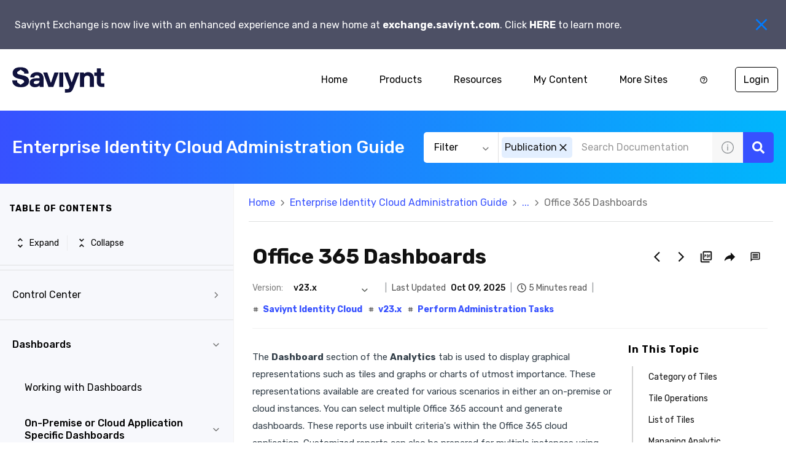

--- FILE ---
content_type: application/javascript
request_url: https://cdn.zoominsoftware.io/saviynt/public/node_modules_prismjs_themes_prism-solarizedlight_css.ed6066af33f89a624a92.js
body_size: -33
content:
"use strict";(self.__LOADABLE_LOADED_CHUNKS__=self.__LOADABLE_LOADED_CHUNKS__||[]).push([["node_modules_prismjs_themes_prism-solarizedlight_css"],{"../node_modules/prismjs/themes/prism-solarizedlight.css":function(s,_,e){e.r(_)}}]);

--- FILE ---
content_type: image/svg+xml
request_url: https://cdn.zoominsoftware.io/saviynt/public/assets/img/saviynt-logo.svg?00b8d6432274fcc683bf
body_size: 1554
content:
<?xml version="1.0" encoding="utf-8"?>
<!-- Generator: Adobe Illustrator 28.0.0, SVG Export Plug-In . SVG Version: 6.00 Build 0)  -->
<svg version="1.1" id="Layer_1" xmlns="http://www.w3.org/2000/svg" xmlns:xlink="http://www.w3.org/1999/xlink" x="0px" y="0px"
	 width="400.0001px" height="110px" viewBox="0 0 400.0001 110" style="enable-background:new 0 0 400.0001 110;"
	 xml:space="preserve">
<style type="text/css">
	.st0{fill:#10123D;}
</style>
<path class="st0" d="M75.6773,67.9394c0-11.2993,7.5325-20.0878,27.6203-20.0878h15.0651v-1.2549
	c0-6.2776-2.5108-11.2993-11.2993-11.2993c-8.7875,0-11.2983,5.0217-11.2983,8.7875H78.1881v-1.2549
	c0-8.7885,8.7885-21.3427,28.8752-21.3427c20.0878,0,28.8762,12.5542,28.8762,27.6203v36.4078h-16.321l-1.2559-5.0217h-1.2549
	c-2.5108,2.5108-8.7885,6.2776-18.8318,6.2776C84.4657,86.7712,75.6773,79.2377,75.6773,67.9394z M118.3626,59.1509h-13.8102
	c-8.7875,0-11.2993,3.7658-11.2993,7.5325c0,3.7668,2.5118,6.2776,10.0444,6.2776
	C113.3409,72.9611,118.3626,66.6835,118.3626,59.1509z M157.0246,85.5153L134.426,23.9981v-1.2559h17.5759l15.0661,43.9413h1.2549
	l15.0661-43.9413h17.5759v1.2559l-22.5976,61.5172H157.0246z M203.9919,85.5158V22.7427h17.5759v62.7731H203.9919z M228.3648,110
	V95.0411h11.3077c5.0259,0,6.2828-1.246,7.5398-4.986l1.256-3.6646v-1.2514l-23.8734-61.1496v-1.247h17.5905l15.0786,42.3817h1.256
	l15.0786-42.3817h17.5905v1.247l-25.1293,64.8195C259.7769,105.014,254.751,110,239.6725,110H228.3648z M294.285,85.5153V22.7422
	h16.321l1.2549,5.0227h1.2559c3.7658-3.7668,8.7874-6.2776,16.321-6.2776c16.32,0,25.1085,12.5542,25.1085,25.1095v38.9186h-17.5759
	V49.1076c0-8.7885-3.7668-12.5552-11.2993-12.5552S311.861,41.574,311.861,51.6184v33.8969H294.285z M387.4459,85.5153
	c-13.8102,0-20.0878-10.0233-20.0878-20.0676V37.8284h-11.2983V22.7623h11.2983V5.1864h17.5769v17.5759h13.8102v7.2378v7.8282
	h-13.8102v27.6193c0,3.7668,1.2549,5.0227,5.0217,5.0227h10.0434v15.045H387.4459z M37.4807,86.7742
	c-7.1846,0-13.5494-1.0195-19.0942-3.0572c-5.5461-2.037-9.9277-5.1826-13.1442-9.4368c-3.2178-4.2529-4.9645-9.5433-5.2402-16.233
	c-0.0358-0.8696,0.3942-1.1874,1.1844-1.1874h18.643c0.789,0,1.3616,0.3964,1.3616,1.1874v7.4546l15.135,10.5812l15.135-10.5812
	c0,0,0-1.635,0-2.398c0-2.9053-0.8938-4.3229-2.6814-5.9676c-1.7888-1.6447-4.0165-2.8547-7.0775-3.7816
	c-3.1197-0.9447-5.3762-1.5812-8.99-2.4033c-3.5051-0.7973-7.0414-1.6029-10.5606-2.6278c-3.521-1.0256-6.9623-2.457-10.1009-4.2948
	c-3.1379-1.8364-5.664-4.3117-7.5782-7.2597c-1.9155-2.9474-2.8719-6.7755-2.8719-11.4848c0-5.1433,1.312-9.615,3.9372-13.414
	c2.6246-3.7984,6.404-6.7257,11.3383-8.7841C21.8104,1.0292,28.8231,0,35.8892,0c6.4736,0,12.9292,1.1376,17.9028,2.8383
	c4.9735,1.7019,8.8047,4.3427,11.8515,8.1016c3.3488,4.1315,5.4049,8.6481,5.4049,15.3468c0,0.835-0.2731,1.2007-1.1812,1.2007
	H52.7049c-0.7104,0-1.2437-0.3951-1.2437-1.1874v-5.0307l-15.135-10.5812l-15.135,10.5812c0,0-0.024,1.3493,0,2.4825
	c0.0602,2.8443,0.8803,4.1859,2.813,5.6863c1.9469,1.5114,4.6164,1.9496,7.7376,2.7147c3.5633,0.8735,6.066,1.4378,8.8641,2.0654
	c3.9516,0.8863,7.3375,1.6341,11.1345,2.6176c3.7391,0.9685,7.2717,2.5307,10.4302,4.3845c3.1572,1.8552,5.693,3.9972,7.6078,6.9446
	c1.9142,2.948,2.8719,6.7961,2.8719,11.5442c0,5.8561-1.4118,10.7927-4.2335,14.8087c-2.8223,4.0166-6.8677,7.0628-12.1376,9.1398
	C51.0101,85.7354,44.7432,86.7742,37.4807,86.7742z"/>
</svg>
